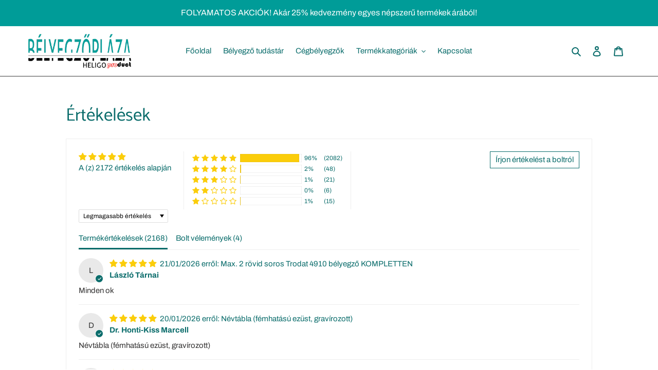

--- FILE ---
content_type: application/javascript; charset=utf-8
request_url: https://recommendations.loopclub.io/v2/storefront/template/?theme_id=175718564185&page=belyegzoplaza.hu%2Fpages%2Fertekelesek&r_type=page&r_id=94458446059&page_type=other&currency=HUF&shop=heligo-belyegzo.myshopify.com&theme_store_id=796&locale=hu&screen=desktop&qs=%7B%7D&cbt=true&cbs=true&callback=jsonp_callback_32236
body_size: 178
content:
jsonp_callback_32236({"visit_id":"1768998942-717aec83-c425-4ff1-b39e-9270e4921d10","widgets":[],"product":{},"shop":{"id":17070,"domain":"belyegzoplaza.hu","name":"heligo-belyegzo.myshopify.com","currency":"HUF","currency_format":"{{amount_no_decimals_with_comma_separator}}Ft","css":"","show_compare_at":true,"enabled_presentment_currencies":["HUF"],"extra":{},"product_reviews_app":null,"swatch_app":null,"js":"","translations":{},"analytics_enabled":[],"pixel_enabled":false},"theme":{},"user_id":"1768998942-46ece24d-0101-44bf-ad89-c47bdd19ca26"});